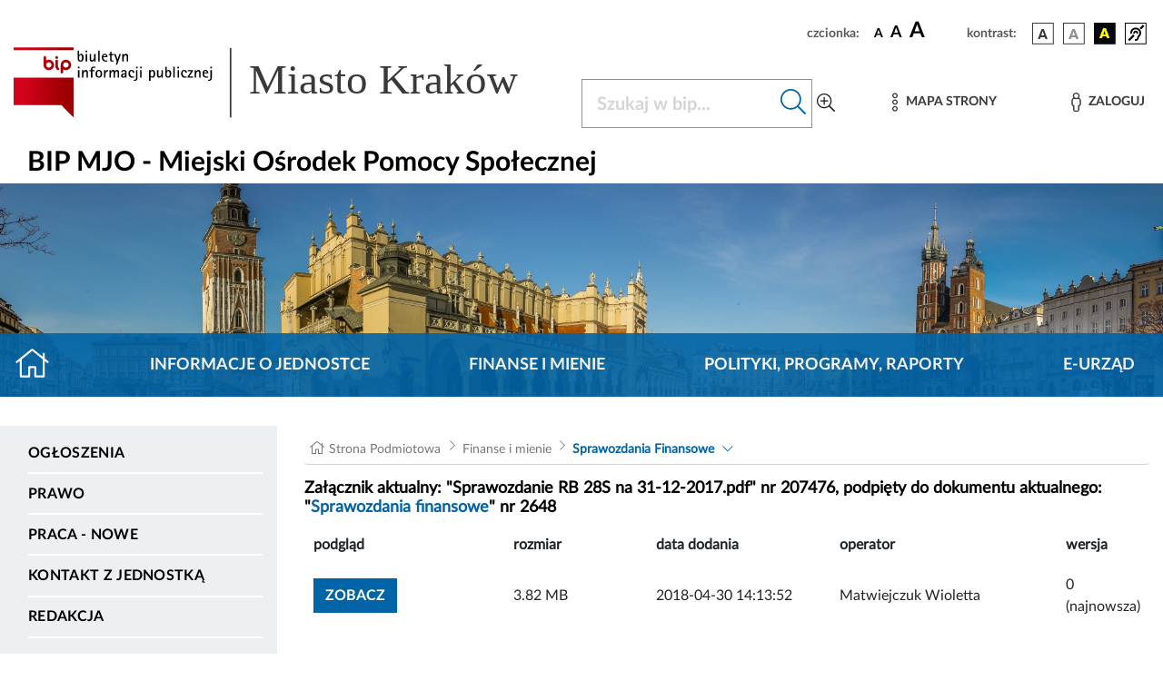

--- FILE ---
content_type: text/html; charset=UTF-8
request_url: https://bip.krakow.pl/zalaczniki/dokumenty/n/207476/karta
body_size: 11961
content:
<!DOCTYPE html>
<html class="" lang="pl">
<head>
    <meta charset="UTF-8">
    <title>               Biuletyn Informacji Publicznej Miasta Krakowa - BIP MK
                    </title>
    <link rel="home" title="Strona Główna" href="https://www.bip.krakow.pl"/>
    <meta name="Author" content="ACK Cyfronet AGH"/>
    <meta name="language" content="pl"/>
    <link rel="shortcut icon" href="/img/favicon.ico" type="image/x-icon">
    <meta name="viewport" content="width=device-width, initial-scale=1, shrink-to-fit=no">
                <meta name="Description" content="BIP Miasta Krakowa"/>
                <!-- (C)2000-2019 Gemius SA - gemiusTraffic / ver 11.1 / BIP_Krakow_scr -->

    
    <link rel="stylesheet" href="/build/app.abf60791.css">
                    <script src="/build/runtime.9a71ee5d.js" defer></script><script src="/build/227.76f90eeb.js" defer></script><script src="/build/fonts.d78e3b76.js" defer></script>
    <link rel="stylesheet" href="/build/fonts.82bf5511.css">
</head>
<body class="">
<div class="cookies" id="cookies" role="region" aria-label="Zgoda na cookies" hidden tabindex="-1">
    <div class="cookies__container">
        <div class="cookies__content">
            <div class="cookies__text">
                Używamy plików cookie, aby poprawić jakość przeglądania oraz analizować ruch na stronie. Szczegółowe informacje w
                <a class="cookies__text__link" href="/?dok_id=55753">polityce prywatności</a>. Klikając "Tak", akceptujesz te warunki.
            </div>
            <div class="cookies__button_div">
                <button type="button" class="cookies__button btn btn-primary" data-action="accept">
                    Tak
                </button>
                <button type="button" class="cookies__button btn btn-primary" data-action="decline">
                    Nie
                </button>
            </div>
        </div>
    </div>
</div>
<ul class="skip-links list-unstyled" id="skipLinks">
    <li><a class="inner" id="query-skip-link" href="#query">Przejdź do wyszukiwarki</a></li>
    <li><a class="inner" href="#mainmenu">Przejdź do menu górnego</a></li>
    <li><a class="inner" href="#leftmenu">Przejdź do menu lewego</a></li>
    <li><a class="inner" href="#startcontent">Przejdź do treści</a></li>
</ul>


<div class="container">
    <div class="row justify-content-end">
        <div class="col-sm-12 col ">

            <div class="setbox">
                <span class="boxName">czcionka:</span>
                <span class="fontsbutton">
                        <button id="font-size-button-small" type="button" aria-label="czcionka standardowa" title="czcionka standardowa">
                            <span class="fonts">A</span>
                        </button>
                        <button id="font-size-button-medium" type="button" aria-label="czcionka średnia" title="czcionka średnia">
                            <span class="fontm">A</span>
                        </button>
                        <button id="font-size-button-large" type="button" aria-label="czcionka duża" title="czcionka duża">
                            <span class="fontb">A</span>
                        </button>
                    </span>
                <span class="boxName">kontrast:</span>
                <span class="conbutton">
                        <button id="theme-button-basic" class="btn fonts" type="button" aria-label="wersja kolorystyczna podstawowa">
                            <img src="/img/wer1.png"/>
                        </button>


                     <button id="theme-button-bw" class="btn fonts" type="button" aria-label="wersja kolorystyczna biało-czarna">
                            <img src="/img/wer2.png"/>
                        </button>

                     <button id="theme-button-by" class="btn fonts" type="button" aria-label="wersja kolorystyczna czarno-żółta">
                            <img src="/img/wer3.png"/>
                        </button>
                                                            <a href="/?bip_id=30&amp;dok_id=49854" class="dis">
                        <span class="btn fonts"><img src="/img/acc.png" alt="Obsługa osób niesłyszących"/></span>
                    </a>
                </span>
            </div>
        </div>
    </div>
</div>
<div class="headRow">
    <div class="container">
        <div class="bipLogo">
                         <a href="/?bip_id=1" id="bipLogo" aria-label="Link do strony głównej BIP">
                <svg id="Component" xmlns="http://www.w3.org/2000/svg" xmlns:xlink="http://www.w3.org/1999/xlink" width="682.386" height="88.371" viewBox="0 0 682.386 88.371">
    <g transform="matrix(0.2268 0 0 0.2268 124.1503 44.0786)">
        <g style="" >

            <g transform="matrix(1 0 0 1 -381.6306 -0.0671)" id="path2345">
                <rect  class="rect" x="-165" y="-180" id="path234" width="331" height="200" style="fill:rgb(255,255,255);stroke: white; stroke-width: 4;"/>
                <linearGradient id="SVGID_2" gradientUnits="userSpaceOnUse" gradientTransform="matrix(0.9995 0 0 -0.9995 -337.5656 -883.008)" x1="722.6153" y1="-653.2848" x2="961.3973" y2="-653.2848">
                    <stop offset="0.5586591999999999%" style="stop-opacity: 1" class="st0"/>
                    <stop offset="100%" class="st1" style="stop-opacity: 1"/>
                </linearGradient>
                <path class="main" style=" stroke-dasharray: none; stroke-linecap: butt; stroke-dashoffset: 0; stroke-linejoin: miter; stroke-miterlimit: 4; is-custom-font: none; font-file-url: none; fill: url(#SVGID_2); fill-rule: evenodd; opacity: 1;" transform=" translate(-504.05, 230.1)" d="M 338.3 -104.7 h 263.6 l 67.9 68.9 V -257 H 338.3 L 338.3 -104.7 L 338.3 -104.7 z M 510.6 -376.8 c -3.9 0 -7.1 3.2 -7.1 7.1 v 42.1 c 0 0 0 0.1 0 0.1 c 0 15.9 13 28.8 28.9 28.8 c 15.9 0 28.9 -13 28.9 -28.9 c 0 -15.9 -13 -28.9 -28.9 -28.9 c -5.4 0 -10.5 1.5 -14.8 4.1 v -17.3 C 517.6 -373.7 514.5 -376.8 510.6 -376.8 L 510.6 -376.8 z M 532.4 -342.4 c 8.2 0 14.8 6.6 14.8 14.8 c 0 8.2 -6.6 14.8 -14.8 14.8 c -8.2 0 -14.8 -6.6 -14.8 -14.8 C 517.6 -335.8 524.3 -342.4 532.4 -342.4 L 532.4 -342.4 z M 575.8 -356.5 c -3.9 0 -7.1 3.2 -7.1 7.1 v 24.1 c 0 8.6 1.2 20.5 11.6 25.8 c 3.5 1.7 7.7 0.3 9.5 -3.1 c 1.7 -3.5 0.3 -7.7 -3.1 -9.5 c -0.9 -0.5 -3.8 -1.9 -3.8 -13.2 v -24.1 C 582.9 -353.3 579.7 -356.5 575.8 -356.5 L 575.8 -356.5 z M 575.8 -376.8 c -4.3 0 -7.8 3.5 -7.8 7.8 c 0 4.3 3.5 7.8 7.8 7.8 c 4.3 0 7.8 -3.5 7.8 -7.8 C 583.6 -373.3 580.1 -376.8 575.8 -376.8 z M 612.2 -287.3 v -15.6 c 4.3 2.6 9.4 4.1 14.8 4.1 c 15.9 0 28.9 -13 28.9 -28.9 c 0 -15.9 -13 -28.9 -28.9 -28.9 s -28.9 13 -28.9 28.9 v 40.4 c 0 3.9 3.2 7.1 7.1 7.1 C 609.1 -280.3 612.2 -283.4 612.2 -287.3 L 612.2 -287.3 z M 627 -342.5 c 8.2 0 14.8 6.6 14.8 14.8 s -6.6 14.8 -14.8 14.8 c -8.2 0 -14.8 -6.6 -14.8 -14.8 C 612.2 -335.8 618.9 -342.5 627 -342.5 L 627 -342.5 z M 338.3 -424.4 v 14.4 h 331.5 v -14.4 H 338.3 z" stroke-linecap="round"/>
            </g>
            <g transform="matrix(1 0 0 1 -177.4806 -146.2671)" id="path2349">
                <path class="st2" style="stroke: none; stroke-width: 1; stroke-dasharray: none; stroke-linecap: butt; stroke-dashoffset: 0; stroke-linejoin: miter; stroke-miterlimit: 4; is-custom-font: none; font-file-url: none;   fill-rule: evenodd; opacity: 1;" transform=" translate(-708.2, 376.3)" d="M 707.8 -345.9 c -11.9 0 -16 -7.3 -16 -18 v -42.8 h 7.8 v 24.2 h 0.2 c 1.9 -4.3 6.2 -6.6 10.8 -6.6 c 12.1 0 14 12.6 14 22 C 724.5 -355.6 720.6 -345.9 707.8 -345.9 L 707.8 -345.9 z M 708.3 -383.1 c -6.6 0 -8.8 10.3 -8.8 15.4 c 0 5.6 -0.2 15.6 7.8 15.6 c 7.6 0 8.5 -9.7 8.5 -15.4 C 715.8 -372.2 715.2 -383.1 708.3 -383.1 L 708.3 -383.1 z" stroke-linecap="round"/>
            </g>
            <g transform="matrix(1 0 0 1 -145.6806 -146.7671)" id="path2351">
                <path class="st2" style="stroke: none; stroke-width: 1; stroke-dasharray: none; stroke-linecap: butt; stroke-dashoffset: 0; stroke-linejoin: miter; stroke-miterlimit: 4; is-custom-font: none; font-file-url: none; fill-rule: evenodd; opacity: 1;" transform=" translate(-740, 376.8)" d="M 735.3 -397.9 v -8.8 h 9.4 v 8.8 H 735.3 z M 736.1 -346.9 v -41.3 h 7.8 v 41.3 H 736.1 z" stroke-linecap="round"/>
            </g>
            <g transform="matrix(1 0 0 1 -111.4806 -136.9671)" id="path2353">
                <path class="st2" style="stroke: none; stroke-width: 1; stroke-dasharray: none; stroke-linecap: butt; stroke-dashoffset: 0; stroke-linejoin: miter; stroke-miterlimit: 4; is-custom-font: none; font-file-url: none; fill-rule: evenodd; opacity: 1;" transform=" translate(-774.2, 367)" d="M 782.5 -346.9 v -8.8 h -0.2 c -2.1 5.8 -6.6 9.8 -13.1 9.8 c -8.3 0 -11.1 -6.4 -11.1 -13.6 v -28.6 h 7.8 v 22.6 c 0 1.7 0 3.4 0.1 5.1 c 0.3 3.9 1.1 6.8 5.6 6.8 c 7.6 0 10.9 -10.8 10.9 -16.9 v -17.5 h 7.8 v 41.3 L 782.5 -346.9 L 782.5 -346.9 z" stroke-linecap="round"/>
            </g>
            <g transform="matrix(1 0 0 1 -76.4806 -146.7671)" id="polygon2355">
                <polygon class="st2" style="stroke: none; stroke-width: 1; stroke-dasharray: none; stroke-linecap: butt; stroke-dashoffset: 0; stroke-linejoin: miter; stroke-miterlimit: 4; is-custom-font: none; font-file-url: none; fill-rule: evenodd; opacity: 1;" points="-3.9,29.9 -3.9,-29.9 3.9,-29.9 3.9,29.9 "/>
            </g>
            <g transform="matrix(1 0 0 1 -45.0306 -137.4671)" id="path2357">
                <path class="st2" style="stroke: none; stroke-width: 1; stroke-dasharray: none; stroke-linecap: butt; stroke-dashoffset: 0; stroke-linejoin: miter; stroke-miterlimit: 4; is-custom-font: none; font-file-url: none; fill-rule: evenodd; opacity: 1;" transform=" translate(-840.65, 367.5)" d="M 832.6 -370.6 c 0 9.3 4.8 18.6 15.2 18.6 c 2.8 0 5.3 -0.5 7.8 -1.5 v 6.2 c -3.5 0.8 -6.8 1.4 -10.3 1.4 c -14.7 0 -20.5 -10.1 -20.5 -23.6 c 0 -11.3 4.9 -19.6 16.8 -19.6 c 10.1 0 14.9 7.1 14.9 16.6 v 2 L 832.6 -370.6 L 832.6 -370.6 z M 848.7 -375.8 c 0 -4.4 -3.2 -7.3 -7.5 -7.3 c -3.4 0 -6.2 1.6 -7.6 4.8 c -0.3 0.8 -0.6 1.7 -0.6 2.5 H 848.7 L 848.7 -375.8 z" stroke-linecap="round"/>
            </g>
            <g transform="matrix(1 0 0 1 -9.2306 -144.3171)" id="path2359">
                <path class="st2" style="stroke: none; stroke-width: 1; stroke-dasharray: none; stroke-linecap: butt; stroke-dashoffset: 0; stroke-linejoin: miter; stroke-miterlimit: 4; is-custom-font: none; font-file-url: none; fill-rule: evenodd; opacity: 1;" transform=" translate(-876.45, 374.35)" d="M 878.3 -382.1 v 22 c 0 4.6 1.1 8.1 6.6 8.1 c 1.4 0 2.9 -0.2 4.2 -0.6 v 6.1 c -2 0.4 -4.1 0.6 -6.2 0.6 c -7.3 0 -12.4 -2.2 -12.4 -10.1 v -26.1 h -7.4 v -6.1 h 7.4 v -9.7 l 7.8 -4.9 v 14.6 h 11.5 v 6.1 L 878.3 -382.1 L 878.3 -382.1 z" stroke-linecap="round"/>
            </g>
            <g transform="matrix(1 0 0 1 25.6694 -128.6171)" id="polygon2361">
                <polygon class="st2" style="stroke: none; stroke-width: 1; stroke-dasharray: none; stroke-linecap: butt; stroke-dashoffset: 0; stroke-linejoin: miter; stroke-miterlimit: 4; is-custom-font: none; font-file-url: none; fill-rule: evenodd; opacity: 1;" points="-1.45,29.55 -9.15,29.55 -3.35,12.05 -19.05,-29.55 -10.35,-29.55 0.55,0.35 0.65,0.35 10.45,-29.55 19.05,-29.55 "/>
            </g>
            <g transform="matrix(1 0 0 1 68.3194 -138.0671)" id="path2363">
                <path class="st2" style="stroke: none; stroke-width: 1; stroke-dasharray: none; stroke-linecap: butt; stroke-dashoffset: 0; stroke-linejoin: miter; stroke-miterlimit: 4; is-custom-font: none; font-file-url: none; fill-rule: evenodd; opacity: 1;" transform=" translate(-954, 368.1)" d="M 962.3 -346.9 v -22.6 c 0 -1.6 0 -3.4 -0.1 -5.1 c -0.3 -3.8 -1.1 -6.8 -5.6 -6.8 c -7.6 0 -10.9 10.8 -10.9 16.9 v 17.5 h -7.8 v -41.3 h 7.8 v 8.8 h 0.2 c 2.3 -5.9 6.6 -9.8 13.1 -9.8 c 8.2 0 11.1 6.4 11.1 13.6 v 28.6 L 962.3 -346.9 L 962.3 -346.9 z" stroke-linecap="round"/>
            </g>
            <g transform="matrix(1 0 0 1 -188.2806 -57.4671)" id="path2365">
                <path class="st2"  style="stroke: none; stroke-width: 1; stroke-dasharray: none; stroke-linecap: butt; stroke-dashoffset: 0; stroke-linejoin: miter; stroke-miterlimit: 4; is-custom-font: none; font-file-url: none; fill-rule: evenodd; opacity: 1;" transform=" translate(-697.4, 287.5)" d="M 692.7 -308.6 v -8.8 h 9.4 v 8.8 H 692.7 z M 693.5 -257.6 v -41.3 h 7.8 v 41.3 H 693.5 z" stroke-linecap="round"/>
            </g>
            <g transform="matrix(1 0 0 1 -153.6806 -48.7671)" id="path2367">
                <path class="st2" style="stroke: none; stroke-width: 1; stroke-dasharray: none; stroke-linecap: butt; stroke-dashoffset: 0; stroke-linejoin: miter; stroke-miterlimit: 4; is-custom-font: none; font-file-url: none; fill-rule: evenodd; opacity: 1;" transform=" translate(-732, 278.8)" d="M 740.3 -257.6 v -22.6 c 0 -1.6 0 -3.4 -0.1 -5.1 c -0.3 -3.8 -1.1 -6.8 -5.6 -6.8 c -7.6 0 -10.9 10.8 -10.9 16.9 v 17.5 h -7.8 v -41.3 h 7.8 v 8.8 h 0.2 c 2.3 -5.9 6.6 -9.8 13.1 -9.8 c 8.2 0 11.1 6.4 11.1 13.6 v 28.6 L 740.3 -257.6 L 740.3 -257.6 z" stroke-linecap="round"/>
            </g>
            <g transform="matrix(1 0 0 1 -112.3806 -57.9671)" id="path2369">
                <path class="st2" style="stroke: none; stroke-width: 1; stroke-dasharray: none; stroke-linecap: butt; stroke-dashoffset: 0; stroke-linejoin: miter; stroke-miterlimit: 4; is-custom-font: none; font-file-url: none; fill-rule: evenodd; opacity: 1;" transform=" translate(-773.3, 288)" d="M 789.1 -311.1 c -2.7 -0.8 -5.4 -1.2 -8.2 -1.2 c -5.6 0 -8.1 4.1 -8.1 9.2 v 4.2 h 12.3 v 6.1 h -12.3 v 35.2 H 765 v -35.2 h -7.5 v -6.1 h 7.5 v -4.8 c 0 -10.3 5.9 -14.7 15.8 -14.7 c 2.8 0 5.6 0.2 8.3 0.8 V -311.1 L 789.1 -311.1 z" stroke-linecap="round"/>
            </g>
            <g transform="matrix(1 0 0 1 -77.1306 -48.2671)" id="path2371">
                <path class="st2" style="stroke: none; stroke-width: 1; stroke-dasharray: none; stroke-linecap: butt; stroke-dashoffset: 0; stroke-linejoin: miter; stroke-miterlimit: 4; is-custom-font: none; font-file-url: none; fill-rule: evenodd; opacity: 1;" transform=" translate(-808.55, 278.3)" d="M 808.6 -256.7 c -13.3 0 -18.3 -9.5 -18.3 -21.6 c 0 -12.1 5 -21.6 18.3 -21.6 c 13.2 0 18.2 9.5 18.2 21.6 C 826.8 -266.2 821.8 -256.7 808.6 -256.7 z M 808.6 -293.8 c -8.6 0 -9.6 8.8 -9.6 15.5 c 0 6.6 1 15.5 9.6 15.5 c 8.5 0 9.5 -9 9.5 -15.5 S 817.2 -293.8 808.6 -293.8 z" stroke-linecap="round"/>
            </g>
            <g transform="matrix(1 0 0 1 -37.8306 -48.8171)" id="path2373">
                <path class="st2" style="stroke: none; stroke-width: 1; stroke-dasharray: none; stroke-linecap: butt; stroke-dashoffset: 0; stroke-linejoin: miter; stroke-miterlimit: 4; is-custom-font: none; font-file-url: none; fill-rule: evenodd; opacity: 1;" transform=" translate(-847.85, 278.85)" d="M 858.2 -291.4 c -10 0 -12.9 7.2 -12.9 16.2 v 17.5 h -7.8 v -41.3 h 7.8 v 8.3 h 0.2 c 2 -5.8 6.6 -9.3 12.7 -9.3 L 858.2 -291.4 L 858.2 -291.4 z" stroke-linecap="round"/>
            </g>
            <g transform="matrix(1 0 0 1 8.1694 -48.7671)" id="path2375">
                <path class="st2" style="stroke: none; stroke-width: 1; stroke-dasharray: none; stroke-linecap: butt; stroke-dashoffset: 0; stroke-linejoin: miter; stroke-miterlimit: 4; is-custom-font: none; font-file-url: none; fill-rule: evenodd; opacity: 1;" transform=" translate(-893.85, 278.8)" d="M 912.6 -257.6 v -22.6 c 0 -1.5 0 -3.1 -0.1 -4.8 c -0.3 -4 -0.9 -7.1 -5.6 -7.1 c -6.1 0 -9.1 10 -9.1 14.7 v 19.8 h -7.8 v -22.6 c 0 -1.5 0 -3.1 -0.1 -4.8 c -0.3 -3.8 -0.7 -7.1 -5.4 -7.1 c -6.9 0 -9.4 11.8 -9.4 16.9 v 17.5 h -7.8 v -41.3 h 7.8 v 8.2 h 0.2 c 1.8 -5.2 5.6 -9.2 11.5 -9.2 c 5.6 0 9.7 3.1 10.5 8.8 h 0.2 c 2.1 -5.1 6.1 -8.8 11.7 -8.8 c 8.3 0 11.2 6.4 11.2 13.6 v 28.6 H 912.6 L 912.6 -257.6 z" stroke-linecap="round"/>
            </g>
            <g transform="matrix(1 0 0 1 60.7194 -48.1671)" id="path2377">
                <path class="st2"  style="stroke: none; stroke-width: 1; stroke-dasharray: none; stroke-linecap: butt; stroke-dashoffset: 0; stroke-linejoin: miter; stroke-miterlimit: 4; is-custom-font: none; font-file-url: none; fill-rule: evenodd; opacity: 1;" transform=" translate(-946.4, 278.2)" d="M 953.8 -257.6 v -5.1 h -0.2 c -1.8 3.9 -6.4 6.1 -10.7 6.1 c -6.9 0 -11.7 -4 -11.7 -11.1 c 0 -11.6 13.6 -13.5 22.6 -13.5 v -7.2 c 0 -0.4 -0.3 -1 -0.3 -1.4 c -1 -2.8 -3.2 -3.9 -6 -3.9 c -4.1 0 -6.6 2.3 -6.6 6.3 h -8.2 c 0 -9.2 7.2 -12.4 15.4 -12.4 c 9 0 13.5 4.4 13.5 13.3 v 29 H 953.8 L 953.8 -257.6 z M 953.8 -276.1 h -1.6 c -4.9 0 -12.3 2.2 -12.3 8.1 c 0 2.5 1.7 5.3 4.5 5.3 c 5.4 0 9.4 -6.2 9.4 -11 V -276.1 L 953.8 -276.1 z" stroke-linecap="round"/>
            </g>
            <g transform="matrix(1 0 0 1 102.3694 -48.1671)" id="path2379">
                <path class="st2" style="stroke: none; stroke-width: 1; stroke-dasharray: none; stroke-linecap: butt; stroke-dashoffset: 0; stroke-linejoin: miter; stroke-miterlimit: 4; is-custom-font: none; font-file-url: none; fill-rule: evenodd; opacity: 1;" transform=" translate(-988.05, 278.2)" d="M 995.3 -285.5 c 0 -4.3 -1.2 -8.3 -6.3 -8.3 c -6.6 0 -8.4 7.4 -8.4 12.6 c 0 10.4 5.1 18.5 16.4 18.5 c 2.3 0 4.4 -0.2 6.6 -0.9 v 5.4 c -3.7 1.1 -7.5 1.6 -11.5 1.6 c -13.9 0 -20.2 -10.3 -20.2 -23.1 c 0 -11.4 5.2 -20.1 17.6 -20.1 c 9.4 0 14.7 5 14.7 14.4 H 995.3 L 995.3 -285.5 z" stroke-linecap="round"/>
            </g>
            <g transform="matrix(1 0 0 1 126.4194 -48.2171)" id="path2381">
                <path class="st2" style="stroke: none; stroke-width: 1; stroke-dasharray: none; stroke-linecap: butt; stroke-dashoffset: 0; stroke-linejoin: miter; stroke-miterlimit: 4; is-custom-font: none; font-file-url: none; fill-rule: evenodd; opacity: 1;" transform=" translate(-1012.1, 278.25)" d="M 1022 -254.1 c 0 11.1 -8.4 15 -18.3 15 c -0.8 0 -1.5 -0.1 -2.3 -0.2 v -6.2 c 1 0.2 2.1 0.3 3.1 0.3 c 8.7 0 9.6 -4.9 9.6 -12.2 v -41.5 h 7.8 V -254.1 L 1022 -254.1 z M 1013.4 -308.6 v -8.8 h 9.4 v 8.8 H 1013.4 z" stroke-linecap="round"/>
            </g>
            <g transform="matrix(1 0 0 1 155.2194 -57.4671)" id="path2383">
                <path class="st2" style="stroke: none; stroke-width: 1; stroke-dasharray: none; stroke-linecap: butt; stroke-dashoffset: 0; stroke-linejoin: miter; stroke-miterlimit: 4; is-custom-font: none; font-file-url: none; fill-rule: evenodd; opacity: 1;" transform=" translate(-1040.9, 287.5)" d="M 1036.2 -308.6 v -8.8 h 9.4 v 8.8 H 1036.2 z M 1036.9 -257.6 v -41.3 h 7.8 v 41.3 H 1036.9 z" stroke-linecap="round"/>
            </g>
            <g transform="matrix(1 0 0 1 216.9707 -39.4671)" id="path2385">
                <path class="st2" style="stroke: none; stroke-width: 1; stroke-dasharray: none; stroke-linecap: butt; stroke-dashoffset: 0; stroke-linejoin: miter; stroke-miterlimit: 4; is-custom-font: none; font-file-url: none; fill-rule: evenodd; opacity: 1;" transform=" translate(-1102.6513, 269.5)" d="M 1104.9 -256.7 c -4.7 0 -9.1 -2.1 -11 -6.6 h -0.2 v 24.2 h -7.8 v -59.8 h 7.8 v 6.2 h 0.2 c 1.8 -4.4 6.8 -7.2 11.4 -7.2 c 11.4 0 14.1 11.6 14.1 20.9 C 1119.5 -269.6 1116.7 -256.7 1104.9 -256.7 L 1104.9 -256.7 z M 1102.6 -293.8 c -7 0 -8.9 10.3 -8.9 15.6 c 0 5.8 1.3 15.4 9 15.4 c 7.4 0 8.1 -10.1 8.1 -15.5 C 1110.8 -283.8 1110.2 -293.8 1102.6 -293.8 L 1102.6 -293.8 z" stroke-linecap="round"/>
            </g>
            <g transform="matrix(1 0 0 1 260.0694 -47.6671)" id="path2387">
                <path class="st2" style="stroke: none; stroke-width: 1; stroke-dasharray: none; stroke-linecap: butt; stroke-dashoffset: 0; stroke-linejoin: miter; stroke-miterlimit: 4; is-custom-font: none; font-file-url: none; fill-rule: evenodd; opacity: 1;" transform=" translate(-1145.75, 277.7)" d="M 1154.1 -257.6 v -8.8 h -0.2 c -2.1 5.8 -6.6 9.8 -13.1 9.8 c -8.3 0 -11.1 -6.4 -11.1 -13.6 v -28.6 h 7.8 v 22.6 c 0 1.7 0 3.4 0.1 5.1 c 0.3 3.9 1.1 6.8 5.5 6.8 c 7.6 0 10.9 -10.8 10.9 -16.9 v -17.5 h 7.8 v 41.3 L 1154.1 -257.6 L 1154.1 -257.6 z" stroke-linecap="round"/>
            </g>
            <g transform="matrix(1 0 0 1 305.9194 -57.0671)" id="path2389">
                <path class="st2" style="stroke: none; stroke-width: 1; stroke-dasharray: none; stroke-linecap: butt; stroke-dashoffset: 0; stroke-linejoin: miter; stroke-miterlimit: 4; is-custom-font: none; font-file-url: none; fill-rule: evenodd; opacity: 1;" transform=" translate(-1191.6, 287.1)" d="M 1191.2 -256.7 c -11.9 0 -16 -7.3 -16 -18 v -42.8 h 7.8 v 24.2 h 0.2 c 1.9 -4.3 6.2 -6.6 10.8 -6.6 c 12.1 0 14 12.6 14 22 C 1208 -266.4 1204.1 -256.7 1191.2 -256.7 L 1191.2 -256.7 z M 1191.8 -293.8 c -6.6 0 -8.8 10.3 -8.8 15.4 c 0 5.6 -0.2 15.6 7.8 15.6 c 7.6 0 8.5 -9.7 8.5 -15.4 C 1199.3 -283 1198.6 -293.8 1191.8 -293.8 L 1191.8 -293.8 z" stroke-linecap="round"/>
            </g>
            <g transform="matrix(1 0 0 1 337.7194 -57.5171)" id="polygon2391">
                <polygon class="st2" style="stroke: none; stroke-width: 1; stroke-dasharray: none; stroke-linecap: butt; stroke-dashoffset: 0; stroke-linejoin: miter; stroke-miterlimit: 4; is-custom-font: none; font-file-url: none;  fill-rule: evenodd; opacity: 1;" points="-3.9,29.95 -3.9,-29.95 3.9,-29.95 3.9,29.95 "/>
            </g>
            <g transform="matrix(1 0 0 1 361.1194 -57.4671)" id="path2393">
                <path class="st2" style="stroke: none; stroke-width: 1; stroke-dasharray: none; stroke-linecap: butt; stroke-dashoffset: 0; stroke-linejoin: miter; stroke-miterlimit: 4; is-custom-font: none; font-file-url: none; fill-rule: evenodd; opacity: 1;" transform=" translate(-1246.8, 287.5)" d="M 1242.1 -308.6 v -8.8 h 9.4 v 8.8 H 1242.1 z M 1242.8 -257.6 v -41.3 h 7.8 v 41.3 H 1242.8 z" stroke-linecap="round"/>
            </g>
            <g transform="matrix(1 0 0 1 392.8694 -48.1671)" id="path2395">
                <path class="st2" style="stroke: none; stroke-width: 1; stroke-dasharray: none; stroke-linecap: butt; stroke-dashoffset: 0; stroke-linejoin: miter; stroke-miterlimit: 4; is-custom-font: none; font-file-url: none; fill-rule: evenodd; opacity: 1;" transform=" translate(-1278.55, 278.2)" d="M 1285.7 -285.5 c 0 -4.3 -1.2 -8.3 -6.3 -8.3 c -6.6 0 -8.4 7.4 -8.4 12.6 c 0 10.4 5.1 18.5 16.4 18.5 c 2.3 0 4.4 -0.2 6.6 -0.9 v 5.4 c -3.7 1.1 -7.5 1.6 -11.4 1.6 c -13.9 0 -20.2 -10.3 -20.2 -23.1 c 0 -11.4 5.2 -20.1 17.6 -20.1 c 9.4 0 14.7 5 14.7 14.4 H 1285.7 L 1285.7 -285.5 z" stroke-linecap="round"/>
            </g>
            <g transform="matrix(1 0 0 1 427.8194 -48.2171)" id="polygon2397">
                <polygon class="st2" style="stroke: none; stroke-width: 1; stroke-dasharray: none; stroke-linecap: butt; stroke-dashoffset: 0; stroke-linejoin: miter; stroke-miterlimit: 4; is-custom-font: none; font-file-url: none; fill-rule: evenodd; opacity: 1;" points="-15.1,20.65 -15.1,14.55 4.9,-14.55 -13.8,-14.55 -13.8,-20.65 14.3,-20.65 14.3,-14.75 -5.7,14.55 15.1,14.55 15.1,20.65 "/>
            </g>
            <g transform="matrix(1 0 0 1 468.1194 -48.7671)" id="path2399">
                <path class="st2" style="stroke: none; stroke-width: 1; stroke-dasharray: none; stroke-linecap: butt; stroke-dashoffset: 0; stroke-linejoin: miter; stroke-miterlimit: 4; is-custom-font: none; font-file-url: none; fill-rule: evenodd; opacity: 1;" transform=" translate(-1353.8, 278.8)" d="M 1362.1 -257.6 v -22.6 c 0 -1.6 0 -3.4 -0.1 -5.1 c -0.3 -3.8 -1.1 -6.8 -5.6 -6.8 c -7.6 0 -10.9 10.8 -10.9 16.9 v 17.5 h -7.8 v -41.3 h 7.8 v 8.8 h 0.2 c 2.3 -5.9 6.6 -9.8 13.1 -9.8 c 8.2 0 11.1 6.4 11.1 13.6 v 28.6 L 1362.1 -257.6 L 1362.1 -257.6 z" stroke-linecap="round"/>
            </g>
            <g transform="matrix(1 0 0 1 510.8694 -48.1671)" id="path2401">
                <path class="st2" style="stroke: none; stroke-width: 1; stroke-dasharray: none; stroke-linecap: butt; stroke-dashoffset: 0; stroke-linejoin: miter; stroke-miterlimit: 4; is-custom-font: none; font-file-url: none; fill-rule: evenodd; opacity: 1;" transform=" translate(-1396.55, 278.2)" d="M 1388.5 -281.3 c 0 9.3 4.8 18.6 15.2 18.6 c 2.8 0 5.3 -0.5 7.8 -1.5 v 6.2 c -3.5 0.8 -6.8 1.4 -10.3 1.4 c -14.7 0 -20.5 -10.1 -20.5 -23.6 c 0 -11.3 4.9 -19.6 16.8 -19.6 c 10.1 0 14.9 7.1 14.9 16.6 v 2 H 1388.5 L 1388.5 -281.3 z M 1404.6 -286.5 c 0 -4.4 -3.2 -7.3 -7.5 -7.3 c -3.4 0 -6.2 1.6 -7.6 4.8 c -0.3 0.8 -0.6 1.7 -0.6 2.5 H 1404.6 L 1404.6 -286.5 z" stroke-linecap="round"/>
            </g>
            <g transform="matrix(1 0 0 1 536.7194 -48.2171)" id="path2403">
                <path class="st2" style="stroke: none; stroke-width: 1; stroke-dasharray: none; stroke-linecap: butt; stroke-dashoffset: 0; stroke-linejoin: miter; stroke-miterlimit: 4; is-custom-font: none; font-file-url: none; fill-rule: evenodd; opacity: 1;" transform=" translate(-1422.4, 278.25)" d="M 1432.3 -254.1 c 0 11.1 -8.4 15 -18.3 15 c -0.8 0 -1.5 -0.1 -2.3 -0.2 v -6.2 c 1 0.2 2.1 0.3 3.1 0.3 c 8.7 0 9.6 -4.9 9.6 -12.2 v -41.5 h 7.8 V -254.1 L 1432.3 -254.1 z M 1423.7 -308.6 v -8.8 h 9.4 v 8.8 H 1423.7 z" stroke-linecap="round"/>
            </g>
        </g>
    </g>

    <line id="Line_95"  y2="87.277" transform="translate(271.571 0.736)" fill="none" stroke="#393939" stroke-width="2"/>
    <text id="Miasto_Kraków"  transform="translate(294.386 57.513)" fill="#393939" font-size="53" font-family="Verdana"><tspan x="0" y="0">Miasto Kraków</tspan></text>
</svg>

            </a>
                    </div>
        <div class="menuham">
            <button class="menu-toggler" type="button" data-toggle="collapse" data-target="#bipheadmenu" aria-controls="bipheadmenu" aria-expanded="false" aria-label="Włączanie/Wyłaczanie menu głównego">
                <i class="fal fa-bars"></i>
            </button>
        </div>


        <div class="searchBox">
            <form name="searchForm" action="/wyszukiwarka" method="get">
                <input type="hidden" name="type" value="simple">
                <div class="input-group mb-3">
                    <label for="query" class="sr-only">Szukaj w bip</label>
                    <input aria-label="Szukaj w BIP" class="form-control form-control-lg query-inp" type="text"
                           name="query" placeholder="Szukaj w bip..." id="query"/>
                    <div class="input-group-append">
                        <button class="subbut" type="submit" name="submit" value="Szukaj" id="button-addon2" aria-label="Szukaj w bip">
                            <span class="d-none">Szukaj</span>
                            <i class="fal fa-search"></i>
                        </button>
                    </div>
                </div>
                <input type="hidden" name="order" value="s">
                <input type="hidden" name="page" value="1">
            </form>
            <div class="advsearch"><a href="/wyszukiwarka?type=advanced" aria-label="Wyszukiwanie zaawansowane"><i
                            class="fal fa-search-plus forlarge"></i><i
                            class="fal fa-search forsmall"></i>
                <span class="d-none">Wyszukiwanie zaawansowane</span>
                </a>
            </div>
        </div>
            <div class="mapBox">
                <a href="/?bip_id=30&amp;dok_id=12524" class="mapa_strony ikons" title="Mapa strony" aria-label="Mapa strony"><i class="fal fa-ellipsis-v-alt"></i>
                    <span class="icons-text">Mapa strony</span>
                </a>
                            </div>
            <div class="logBox">
                <a href="/?dok_id=20493&amp;module=logowanie&amp;act=log" class="logowanie ikons" aria-label="Zaloguj"><i class="fal fa-male"></i>
                    <span class="icons-text">zaloguj</span>
                </a>
                            </div>
                    <div class="container">
                            <div class="bip_mjo_name">
                    BIP MJO - Miejski Ośrodek Pomocy Społecznej
                </div>
                                </div>
        </div>
    <div class="grafBox">
        <div class="tpImg " style="background-image: url('/grafiki/109')">
            <div class="bipmenuContainer">
                <a class="dnone" id="mainmenu"></a>
                    <nav class="navbar navbar-expand-md bipheadmenu">
    <div class="collapse navbar-collapse" id="bipheadmenu">
        <ul class="navbar-nav mr-auto mt-2 mt-lg-0">
                            <li class="nav-item">
                    <a class="nav-link text-uppercase  homeel" href="/?bip_id=30&amp;mmi=16748" aria-label="Strona główna" >
                                                    <span class="homeicon"><i class="fal fa-home"></i>
                            <span class="d-none">Strona główna</span>
                            </span>
                                            </a>
                </li>
                            <li class="nav-item">
                    <a class="nav-link text-uppercase  " href="/?bip_id=30&amp;dok=struktura" >
                                                    Informacje o jednostce
                                            </a>
                </li>
                            <li class="nav-item">
                    <a class="nav-link text-uppercase  " href="/?bip_id=30&amp;mmi=671" >
                                                    Finanse i mienie
                                            </a>
                </li>
                            <li class="nav-item">
                    <a class="nav-link text-uppercase  " href="/?bip_id=30&amp;mmi=673" >
                                                    Polityki, programy, raporty
                                            </a>
                </li>
                            <li class="nav-item">
                    <a class="nav-link text-uppercase  " href="/?bip_id=30&amp;mmi=16758" >
                                                    E-URZĄD
                                            </a>
                </li>
                    </ul>
    </div>
</nav>

            </div>
        </div>


    </div>


</div>
<div class="lbg">
    <div class="container nav-container">
        <div class="row">

            <div class="lmenublock col-lg-3 col-1">    <div class="lmenu">
    <button class="menuleft-toggler collapsed" type="button" data-toggle="collapse" data-target="#leftmenu" aria-controls="leftmenu" aria-expanded="false" aria-label="Włączanie/Wyłaczanie lewego menu">
        <i class="fal fa-chevron-double-right "></i>
        <i class="fal fa-chevron-double-left"></i>
    </button>
    <nav  class="navbar navbar-expand-lg">

        <div class="collapse navbar-collapse" id="leftmenu">

        <ul class="nav flex-column left-nav">
            
                                        <li class="nav-item left-nav-item">
                    <a class="nav-link lvl" href="/?dok_id=77154">Ogłoszenia</a>
        
            </li>
    <li class="nav-item left-nav-item">
                    <a class="nav-link lvl" href="/?bip_id=30&amp;mmi=669">Prawo</a>
        
            </li>
    <li class="nav-item left-nav-item">
                    <a class="nav-link lvl" href="/?bip_id=30&amp;dok_id=104362">PRACA - NOWE</a>
        
            </li>
    <li class="nav-item left-nav-item">
                    <a class="nav-link lvl" href="/?bip_id=30&amp;mmi=23045">Kontakt z jednostką</a>
        
            </li>
    <li class="nav-item left-nav-item">
                    <a class="nav-link lvl" href="/?bip_id=30&amp;mmi=682">Redakcja</a>
        
            </li>
                            
                            
                            
                            
                                    </ul>
    </div>
    </nav>

</div>


</div>
            <div class="col-lg-9 col-11" id="newsblock">
                <a class="dnone" id="startcontent"></a>
                            <div class="breadcrumbs">
    <nav aria-label="breadcrumb">
        <ol class="breadcrumb">



            <li class="breadcrumb-item"><i class="fal fa-home"></i> <a href="/?bip_id=30">
                                     Strona Podmiotowa
                            </a></li>
    

                                        <li class="breadcrumb-item"><a href="/?bip_id=30&amp;mmi=671" class="">Finanse i mienie</a></li>
             
            

                        <li class="breadcrumb-item active" aria-current="page"><a href="/?bip_id=30&amp;mmi=680" class="">Sprawozdania Finansowe</a>  </li>
            

        </ol>
    </nav>
</div>
            <h3>Załącznik aktualny: "Sprawozdanie RB 28S na 31-12-2017.pdf" nr 207476,
                    podpięty do dokumentu aktualnego:
                                                "<a href="/?dok_id=2648">Sprawozdania finansowe</a>"
                                nr
                2648
                        </h3>
    

    
                                    
    
    <table class="karta_zalacznika">
            <tr class="text_lewy">
                <th class="podglad" style="width: 24%; min-width: 100px;">podgląd</th>
                <th class="rozmiar"  style="width: 17%; min-width: 100px;">rozmiar</th>
                <th class="datadod" style="width: 22%; min-width: 110px;">data dodania</th>
                <th class="operator" style="width: 27%; min-width: 150px;">operator</th>
                <th class="wersja" style="width: 10%; min-width: 100px;">wersja</th>
            </tr>

            
                <tr  class="table_form">
                                                                    <td><a class="btn btn-primary" href="/plik.php?zid=207476&amp;wer=0&amp;new=t&amp;mode=shw">zobacz</a></td>
                                        <td>3.82 MB </td>
                    <td>2018-04-30 14:13:52</td>
                    <td>Matwiejczuk Wioletta</td>
                    <td>0 (najnowsza)</td>
                </tr>

            
    </table>


    
    <div class="metkaBox column col-12">
    <div class="metkaTitle"><i class="fal fa-list-alt"></i> <span>Metka:</span></div>
    <div class="row">
        <div class="columns col-lg-3 col-md-4 col-sm-6">Podmiot publikujący:</div>
        <div class="columns col-lg-9 col-md-8 col-sm-6 text-uppercase"><a href="/?bip_id=30&amp;dok=struktura">MIEJSKI OŚRODEK POMOCY SPOŁECZNEJ</a></div>
    </div>
    <div class="row">
        <div class="columns col-lg-3 col-md-4 col-sm-6 ">Osoba odpowiedzialna:</div>
        <div class="columns col-lg-9 col-md-8 col-sm-6 text-uppercase">WITOLD KRAMARZ</div>
    </div>
    <div class="row">
        <div class="columns col-lg-3 col-md-4 col-sm-6">Osoba publikująca:</div>
        <div class="columns col-lg-9 col-md-8 col-sm-6 text-uppercase">MIROSŁAW FILAR</div>
    </div>
    <div class="row">
        <div class="columns col-lg-3 col-md-4 col-sm-6">Data wytworzenia:</div>
        <div class="columns col-lg-9 col-md-8 col-sm-6">2006-09-01             </div>
    </div>
    <div class="row">
        <div class="columns col-lg-3 col-md-4 col-sm-6">Data publikacji:</div>
        <div class="columns col-lg-9 col-md-8 col-sm-6"> 2012-01-24</div>
    </div>
    <div class="row">
        <div class="columns col-lg-3 col-md-4 col-sm-6">Data aktualizacji:</div>
                            <div class="columns col-lg-9 col-md-8 col-sm-6">2026-01-19</div>
            </div>
</div>

                </div>
        </div>
    </div>
</div>
<div class="addCont">
    </div>

    <div class="bottommenu ">
    <div class="maxWidthPage">
        <div class="container">
            <div class="row">
                <nav class="nav nav-pills nav-fill maxWidthPage">
                                            <div class="col-lg col-md-4 col-sm-6 col-12 nav-element">
                            <a class="nav-item nav-link" href="/?bip_id=30&amp;mmi=16790"> Ochrona danych osobowych</a>
                        </div>

                                            <div class="col-lg col-md-4 col-sm-6 col-12 nav-element">
                            <a class="nav-item nav-link" href="/?bip_id=30&amp;mmi=16791"> Udostępnianie informacji publicznej na wniosek</a>
                        </div>

                                            <div class="col-lg col-md-4 col-sm-6 col-12 nav-element">
                            <a class="nav-item nav-link" href="/?bip_id=30&amp;mmi=16792"> Ponowne wykorzystywanie informacji sektora publicznego</a>
                        </div>

                                            <div class="col-lg col-md-4 col-sm-6 col-12 nav-element">
                            <a class="nav-item nav-link" href="/?bip_id=30&amp;mmi=16793"> Deklaracja dostępności</a>
                        </div>

                                            <div class="col-lg col-md-4 col-sm-6 col-12 nav-element">
                            <a class="nav-item nav-link" href="/?bip_id=30&amp;mmi=16796"> Instrukcja BIP MJO</a>
                        </div>

                                            <div class="col-lg col-md-4 col-sm-6 col-12 nav-element">
                            <a class="nav-item nav-link" href="/?bip_id=30&amp;mmi=16797"> Polityka dotycząca cookies i podobnych technologii</a>
                        </div>

                                    </nav>
            </div>
        </div>
    </div>
</div>

<footer class="footer bottommenuGrey" id="footer">
    <div class="maxWidthPage">
        <div class="decorbr">
            <div class="container">
                <div class="row">

                <div class="col-lg-4 col-md-12">
                    <div class="row">
                        <div class="col-sm-4 bmgsmall">
                            <a class="nav-link " href="/?bip_id=30&amp;dok_id=12524">Mapa strony</a>
                            <a class="nav-link" href="/?sub_dok_id=17300">RSS</a>
                        </div>

                        <div class="col-sm-4 bmgsmall">
                            <a class="nav-link" href="/?bip_id=30&amp;sub_dok_id=24571">O serwisie</a>
                            <a class="nav-link" href="/?bip_id=30&amp;sub_dok_id=24573">Pomoc</a>
                        </div>

                        <div class="col-sm-4 bmgsmall">
                            <a class="nav-link" href="/?sub_dok_id=723">Redakcja BIP MK</a>
                            <a class="nav-link" href="/?bip_id=30&amp;dok_id=123227">Kontakt</a>
                        </div>
                    </div>

                </div>
                <div class="col-lg-7 col-md-12">
                    <div class="row">
                        <div class="col-sm-6  col-md-6 col-lg-3 bmgnor">
                            <a class="nav-link bww" href="https://www.gov.pl/bip" aria-label="Biuletyn Informacji Publicznej">
                                <span class="d-none">Biuletyn Informacji Publicznej</span>
                                <svg xmlns="http://www.w3.org/2000/svg" width="153.203" height="28.29"
                                     viewBox="0 0 153.203 28.29">
                                    <path d="M60.645,10.815v6.494c0,3.153-.81,3.563-1.076,3.693a1.985,1.985,0,0,0,1.784,3.546c2.919-1.474,3.26-4.838,3.26-7.24V10.815a1.984,1.984,0,0,0-3.968,0"
                                          transform="translate(23.363 3.529)" fill="#b00a1b"/>
                                    <path d="M105.084,1.983V14.957c0,2.407.336,5.772,3.26,7.24a1.982,1.982,0,0,0,1.783-3.539c-.266-.134-1.076-.542-1.076-3.7V1.983a1.983,1.983,0,1,0-3.966,0"
                                          transform="translate(41.985)" fill="#b00a1b"/>
                                    <path d="M46.841,15.078a2.18,2.18,0,1,0,2.182-2.18,2.177,2.177,0,0,0-2.182,2.18"
                                          transform="translate(18.715 5.153)" fill="#b00a1b"/>
                                    <path d="M86.516,15.036A2.182,2.182,0,1,0,88.7,12.858a2.18,2.18,0,0,0-2.182,2.178"
                                          transform="translate(34.566 5.137)" fill="#b00a1b"/>
                                    <path d="M91.765,10.778v11.34a1.982,1.982,0,0,0,3.963,0V10.778a1.982,1.982,0,1,0-3.963,0"
                                          transform="translate(36.663 3.513)" fill="#b00a1b"/>
                                    <path d="M91.765,12.529a8.12,8.12,0,1,0,8.12-8.12,8.129,8.129,0,0,0-8.12,8.12m3.963,0a4.155,4.155,0,1,1,4.157,4.151,4.161,4.161,0,0,1-4.157-4.151"
                                          transform="translate(36.663 1.762)" fill="#b00a1b"/>
                                    <path d="M63.816,12.566a8.121,8.121,0,1,0,8.12-8.117,8.13,8.13,0,0,0-8.12,8.117m3.968,0a4.155,4.155,0,1,1,4.152,4.154,4.159,4.159,0,0,1-4.152-4.154"
                                          transform="translate(25.497 1.778)" fill="#b00a1b"/>
                                    <path d="M77.032,4.594a1.987,1.987,0,0,0-.966,2.635l5.67,12.246a1.984,1.984,0,0,0,3.6-1.668L79.666,5.563a1.987,1.987,0,0,0-2.634-.968"
                                          transform="translate(30.318 1.762)" fill="#b00a1b"/>
                                    <path d="M85.787,5.563l-5.67,12.245a1.984,1.984,0,0,0,3.6,1.668L89.387,7.23a1.983,1.983,0,1,0-3.6-1.667"
                                          transform="translate(31.936 1.762)" fill="#b00a1b"/>
                                    <path d="M51.255,12.566a8.121,8.121,0,1,0,8.121-8.117,8.129,8.129,0,0,0-8.121,8.117m3.966,0a4.155,4.155,0,1,1,4.155,4.154,4.16,4.16,0,0,1-4.155-4.154"
                                          transform="translate(20.478 1.778)" fill="#b00a1b"/>
                                    <path d="M0,4.384,14.809,19.418V4.384Z" transform="translate(0 1.752)"
                                          fill="#b00a1b"/>
                                    <path d="M38.156,18.513c-.267-.133-1.079-.543-1.079-3.706V8.013a1.987,1.987,0,1,0-3.973,0v6.795c0,2.409.337,5.784,3.265,7.259a1.989,1.989,0,1,0,1.787-3.553M49.5,6a8.144,8.144,0,0,0-8.138,8.137V25.5a1.987,1.987,0,1,0,3.975,0v-4.41A8.063,8.063,0,0,0,49.5,22.277,8.137,8.137,0,1,0,49.5,6m0,12.3a4.162,4.162,0,1,1,4.164-4.159A4.163,4.163,0,0,1,49.5,18.3M22.863,6.011A8.052,8.052,0,0,0,18.7,7.2V2.3a1.987,1.987,0,1,0-3.973,0V14.166a8.138,8.138,0,1,0,8.137-8.155m0,12.3a4.163,4.163,0,1,1,4.164-4.164,4.17,4.17,0,0,1-4.164,4.164M35.091,4.694A2.187,2.187,0,1,0,32.9,2.507a2.188,2.188,0,0,0,2.186,2.187"
                                          transform="translate(5.883 0.124)" fill="#b00a1b"/>
                                </svg>

                            </a>
                        </div>
                        <div class="col-sm-6 col-md-6 col-lg-3 bmgnor">
                            <a class="nav-link bww" href="https://www.krakow.pl" title="Magiczny Kraków">
                                <span class="d-none">Magiczny Kraków</span>
                                <svg xmlns="http://www.w3.org/2000/svg" width="144.089" height="30.13"
                                     viewBox="0 0 144.089 30.13">
                                    <g transform="translate(-34.1 -71.689)">
                                        <path d="M49.565,79.152V72.263a.436.436,0,0,1,.447-.424c2.349.142,4.482.348,6.313.6h.006a.443.443,0,0,1,.364.3l0,.007a.406.406,0,0,1,.013.053l0,.016c.006.047.013.1.023.163.226,1.527.46,3.935.583,6.118a.45.45,0,0,1-.46.491H50.006a.442.442,0,0,1-.441-.444m0-6.917v0Z"
                                              transform="translate(6.688 0.065)" fill="#0052a0" fill-rule="evenodd"/>
                                        <path d="M42.007,94.484h0Zm0,0V87.6a.445.445,0,0,0-.444-.444H34.71a.447.447,0,0,0-.46.487c.122,2.186.354,4.6.582,6.119.009.064.016.119.024.168l0,.011.01.056,0,.007a.442.442,0,0,0,.361.3c1.829.262,3.969.468,6.324.612a.447.447,0,0,0,.448-.43"
                                              transform="translate(0.065 6.687)" fill="#0052a0" fill-rule="evenodd"/>
                                        <path d="M45.232,79.169a.481.481,0,0,0,.49.491h3.454a.479.479,0,0,0,.488-.491V72.278a.5.5,0,0,0-.487-.509c-.934-.037-2.419-.074-3.455-.08a.475.475,0,0,0-.49.486v6.995Z"
                                              transform="translate(4.814 0)" fill="#0052a0" fill-rule="evenodd"/>
                                        <path d="M46.218,94.641V87.6a.443.443,0,0,0-.443-.445H41.391a.48.48,0,0,0-.49.49v6.893a.5.5,0,0,0,.49.51c1.206.049,2.988.087,4.34.087a.478.478,0,0,0,.487-.491"
                                              transform="translate(2.941 6.687)" fill="#0052a0" fill-rule="evenodd"/>
                                        <path d="M40.9,79.169a.481.481,0,0,0,.491.491h3.452a.48.48,0,0,0,.49-.491V72.175a.475.475,0,0,0-.49-.486c-1.039.006-2.521.043-3.452.08a.5.5,0,0,0-.491.509v6.892Z"
                                              transform="translate(2.941)" fill="#0052a0" fill-rule="evenodd"/>
                                        <path d="M40.191,87.255h1.391a.48.48,0,0,0,.49-.49V83.31a.48.48,0,0,0-.49-.49h-7a.475.475,0,0,0-.486.49c.006,1.041.042,2.523.082,3.455a.5.5,0,0,0,.507.49Z"
                                              transform="translate(0 4.814)" fill="#0052a0" fill-rule="evenodd"/>
                                        <path d="M34.1,82.433a.475.475,0,0,0,.486.49h7a.48.48,0,0,0,.49-.49V78.979a.48.48,0,0,0-.49-.49H34.689a.5.5,0,0,0-.507.49c-.04.934-.076,2.418-.082,3.454"
                                              transform="translate(0 2.941)" fill="#0052a0" fill-rule="evenodd"/>
                                        <path d="M42.007,79.152V72.263a.441.441,0,0,0-.45-.424c-2.351.142-4.486.348-6.313.6h-.006a.447.447,0,0,0-.365.3l0,.007a.252.252,0,0,0-.011.053l0,.016c-.007.047-.014.1-.023.163-.226,1.527-.46,3.935-.583,6.118a.45.45,0,0,0,.46.491h6.854a.446.446,0,0,0,.444-.444m0-6.917v0Z"
                                              transform="translate(0.064 0.065)" fill="#0052a0" fill-rule="evenodd"/>
                                        <path d="M49.565,87.015a1.3,1.3,0,0,0,.345.837s-.345-.348,6.561,6.561c0,0,.344.344.405-.14a99.409,99.409,0,0,0,.647-10.342.471.471,0,0,0-.483-.488H49.957a.384.384,0,0,0-.392.392v3.181Z"
                                              transform="translate(6.688 5.082)" fill="#0052a0" fill-rule="evenodd"/>
                                        <path d="M57.54,83.374c-.006-1.68-.039-3.282-.087-4.395a.5.5,0,0,0-.507-.49H50.052a.479.479,0,0,0-.488.49v4.342a.478.478,0,0,0,.488.488H57.1a.445.445,0,0,0,.443-.435"
                                              transform="translate(6.687 2.941)" fill="#0052a0" fill-rule="evenodd"/>
                                        <path d="M56.822,94.06l-6.7-6.7a.646.646,0,0,0-.458-.211H46.338a.478.478,0,0,0-.487.49v6.986a.471.471,0,0,0,.487.483,99.669,99.669,0,0,0,10.345-.642s.484-.063.139-.41"
                                              transform="translate(5.082 6.687)" fill="#0052a0" fill-rule="evenodd"/>
                                        <path d="M81.807,97.129c-.655-1.066-1.374-2.131-2.162-3.207s-1.612-2.106-2.471-3.1-1.733-1.919-2.621-2.789a28.535,28.535,0,0,0-2.624-2.286q1.165-1.135,2.378-2.392t2.409-2.533q1.195-1.274,2.331-2.53c.759-.838,1.471-1.644,2.146-2.425h-4.63c-.534.594-1.126,1.259-1.782,1.994s-1.345,1.5-2.07,2.289-1.455,1.563-2.193,2.328-1.44,1.49-2.117,2.164V75.867H64.534V97.129H68.4v-9.54a21.819,21.819,0,0,1,2.424,1.962q1.227,1.132,2.378,2.394T75.4,94.553q1.04,1.347,1.839,2.576ZM92.918,81.3c-.183-.06-.43-.126-.735-.2s-.626-.132-.954-.185-.652-.092-.981-.123-.613-.044-.858-.044a16.837,16.837,0,0,0-3.574.352,20.324,20.324,0,0,0-2.684.752V97.129h3.713V84.274a7.95,7.95,0,0,1,.964-.215,7.513,7.513,0,0,1,1.306-.123,9.283,9.283,0,0,1,1.885.17,11.326,11.326,0,0,1,1.275.321ZM97.9,94.013a1.96,1.96,0,0,1-.828-1.825,1.933,1.933,0,0,1,.307-1.119,2.051,2.051,0,0,1,.815-.69,3.834,3.834,0,0,1,1.133-.338,8.375,8.375,0,0,1,1.242-.092,8.125,8.125,0,0,1,1.291.092,6.93,6.93,0,0,1,.888.185v4.11a13.752,13.752,0,0,1-2.607.183,4.279,4.279,0,0,1-2.24-.506M96.953,80.93a14.806,14.806,0,0,0-2.054.49l.46,3.007A10.331,10.331,0,0,1,97.108,84a13.979,13.979,0,0,1,2.362-.185,4.38,4.38,0,0,1,1.579.245,2.508,2.508,0,0,1,1.014.69,2.548,2.548,0,0,1,.536,1.029A4.746,4.746,0,0,1,102.752,87v.613a12.525,12.525,0,0,0-1.44-.261,11.7,11.7,0,0,0-1.289-.076,12.029,12.029,0,0,0-2.531.259,6.27,6.27,0,0,0-2.133.859,4.411,4.411,0,0,0-1.455,1.55,4.673,4.673,0,0,0-.537,2.331,5.524,5.524,0,0,0,.476,2.425A4.177,4.177,0,0,0,95.161,96.3a5.556,5.556,0,0,0,2.038.891,11.88,11.88,0,0,0,2.639.276,26.331,26.331,0,0,0,3.912-.264c1.156-.173,2.018-.324,2.594-.444V87.033a9.946,9.946,0,0,0-.324-2.59,4.789,4.789,0,0,0-1.076-2.01,4.93,4.93,0,0,0-2.007-1.289,9.146,9.146,0,0,0-3.1-.458,15.793,15.793,0,0,0-2.885.245m17.065-7.609-3.713.615V97.129h3.713V89.764a14.33,14.33,0,0,1,1.686,1.488q.859.875,1.687,1.855c.553.657,1.07,1.329,1.548,2.025s.907,1.361,1.273,2h4.3a25.234,25.234,0,0,0-1.377-2.272q-.827-1.225-1.778-2.452c-.632-.818-1.286-1.59-1.957-2.318a21.855,21.855,0,0,0-1.927-1.856q1.71-1.749,3.408-3.588t3.23-3.56h-4.386c-.327.391-.722.844-1.18,1.365s-.947,1.064-1.458,1.627-1.031,1.124-1.564,1.686-1.031,1.089-1.5,1.58Zm25.76,12.316a7.984,7.984,0,0,0-1.579-2.654,6.883,6.883,0,0,0-2.441-1.7,7.949,7.949,0,0,0-3.114-.6,7.8,7.8,0,0,0-3.1.6,7.074,7.074,0,0,0-2.439,1.7,7.759,7.759,0,0,0-1.593,2.654,10,10,0,0,0-.57,3.452,10.13,10.13,0,0,0,.57,3.469,7.838,7.838,0,0,0,1.579,2.667,7.067,7.067,0,0,0,2.424,1.718,7.751,7.751,0,0,0,3.128.615,7.874,7.874,0,0,0,3.146-.615,7.029,7.029,0,0,0,2.438-1.718,7.7,7.7,0,0,0,1.566-2.667,10.381,10.381,0,0,0,.551-3.469,10,10,0,0,0-.567-3.452m-4.264,7.29a3.627,3.627,0,0,1-5.738,0,6.412,6.412,0,0,1-1.027-3.838,6.27,6.27,0,0,1,1.027-3.787,3.643,3.643,0,0,1,5.738,0,6.27,6.27,0,0,1,1.029,3.787,6.412,6.412,0,0,1-1.029,3.838M134.3,72.34l-4.509,5.369,1.841,1.657,5-4.85ZM155.025,92.3q.844,2.561,1.639,4.833h3.017q.645-1.412,1.322-3.222t1.352-3.866q.677-2.056,1.354-4.325t1.319-4.634h-3.836q-.275,1.289-.647,2.776t-.785,3.038c-.276,1.031-.56,2.041-.848,3.021s-.566,1.882-.832,2.7q-.458-1.41-.9-2.915T156.35,86.7q-.382-1.5-.719-2.929c-.223-.951-.428-1.844-.612-2.684h-2.853c-.185.841-.394,1.733-.629,2.684s-.488,1.928-.755,2.929-.55,2.007-.844,3.007-.6,1.975-.911,2.915c-.284-.818-.573-1.716-.861-2.7s-.566-1.988-.834-3.021-.523-2.047-.771-3.038-.461-1.917-.646-2.776h-3.928q.647,2.364,1.321,4.634t1.351,4.325q.679,2.054,1.354,3.866t1.289,3.222h3.048q.8-2.273,1.61-4.833t1.518-5.26q.7,2.7,1.546,5.26"
                                              transform="translate(13.161 0.282)" fill="#0052a0" fill-rule="evenodd"/>
                                    </g>
                                </svg>

                            </a>
                        </div>

                        
                                                                        <div class="col-sm-6 col-md-6 col-lg-3 bmgnor">
                                                            <a class="nav-link"
                                   href="/?bip_id=30&amp;dok_id=15277&amp;mail=t&amp;adres=%2Fzalaczniki%2Fdokumenty%2Fn%2F207476%2Fkarta"><i
                                            class="fal fa-envelope"></i> Wyślij e-mailem</a>
                                                    </div>
                        <div class="col-sm-6 col-md-6 col-lg-3 bmgnor">
                            <a class="nav-link" href="javascript:window.print()"><i class="fal fa-print"></i> Wersja do
                                druku</a>
                        </div>
                    </div>
                                        <div class="col-lg-1 col-12"></div>
                </div>
                <div class="col-lg-1">
                    <div class="footer__scroll" id="footer-scroll-up">
                        <button type="button" class="footer__scroll__button" aria-label="do góry strony">
                            <span class="footer__scroll__button__text">Do góry strony</span>
                            <span aria-hidden="true" class="far fa-chevron-up footer__scroll__button__icon"></span>
                        </button>
                    </div>
                </div>
            </div>
            <div class="binfo">
                <div>Biuletyn Informacji Publicznej - BIP MK © 2003-2025, <a href="mailto:umk@um.krakow.pl">Urząd
                        Miasta Krakowa</a>, <a href="mailto:bip@cyfronet.krakow.pl">ACK Cyfronet
                        AGH</a> </div>

            </div>
        </div>
    </div>
</div>
    <div class="0c2ec9375840a114eaa0bdbe4df0a6e6"></div>
</footer>
    <script src="/build/755.e9591bb9.js" defer></script><script src="/build/719.fed838de.js" defer></script><script src="/build/117.b9063709.js" defer></script><script src="/build/552.78e632a8.js" defer></script><script src="/build/734.f98c656e.js" defer></script><script src="/build/128.469c9517.js" defer></script><script src="/build/app.adece504.js" defer></script>
</body>
</html>


--- FILE ---
content_type: application/javascript
request_url: https://bip.krakow.pl/build/fonts.d78e3b76.js
body_size: 956
content:
"use strict";(self.webpackChunk=self.webpackChunk||[]).push([[979],{1197:(w,c,s)=>{var n=s(8947),t=s(1026),e=s(6821),a=s(9381),b=s(9558),F=s(853),M=s(968),h=s(7417),k=s(4613),C=s(5692),I=s(3016),O=s(1963),f=s(9459),g=s(5917),p=s(3141),r=s(6797),u=s(5356),v=s(5001),N=s(181),X=s(359),q=s(6230),y=s(3910),z=s(4253),K=s(2839),V=s(4443),d=s(5226),i=s(5229),j=s(373),m=s(2699),E=s(1786),J=s(9830),P=s(2192),S=s(9956),_=s(1587),l=s(7553),A=s(4784),G=s(1438),H=s(6811),L=s(5117),T=s(8144),U=s(4233),W=s(5243),Z=s(1145),o=s(5020),x=s(5394),B=s(2228),D=s(6433),Q=s(7810),R=s(3728),$=s(767),Y=s(702),ww=s(6553),cw=s(1259),sw=s(8683),nw=s(6688),tw=s(4896),ew=s(609),aw=s(9774),bw=s(986),Fw=s(7240),Mw=s(264),hw=s(3020),kw=s(5337),Cw=s(96),Iw=s(3226),Ow=s(7879),fw=s(4241),gw=s(6357),pw=s(8726),rw=s(8788),uw=s(3845),vw=s(8822),Nw=s(936),Xw=s(9263),qw=s(9847),yw=s(6432),zw=s(3027),Kw=s(2758),Vw=s(928),dw=s(4116),iw=s(5530),jw=s(1923),mw=s(9809),Ew=s(8502),Jw=s(1301),Pw=s(8454),Sw=s(3638),_w=s(8480);s(8958),n.vI.add(C.jb,I.eE,t.J9,E.sC,a.wn,b.N7,k.zD,O.ME,f.Fw,M.FU,h.wf,e.IV,F._t,p.kJ,r.C6,v.xi,G.N2,H.IB,L.gP,T.wc,U._j,W.yn,Z.pt,o.A3,x._t,B.mT,D.b7,Q.Kb,R.t5,$.q7,Y.RL,ww.eH,sw.MH,nw.J9,tw.bh,ew.by,aw.Mz,bw.j1,Fw.Ag,Mw.wf,hw.Fw,kw.wn,Cw.N7,Iw.nG,Ow.IL,fw.FK,gw.FV,pw.wo,rw.P8,uw.IV,vw.kZ,Nw.Xc,Xw.FU,qw.Md,yw.ic,zw.Vm,Kw.gM,Vw.gS,dw.FM,iw.cw,jw.hv,mw.Mf,Ew.cC,Jw.XC,Pw.I3,Sw.WO,_w.a3,V.yO,S.XQ,P.KS,N.qO,_.zc,K.Ey,X.$4,z.mT,y.pt,q.W2,l.nN,d.nN,g.Ps,cw.X8,A.sq,u.sq,m.SZ,J.XK,i.g4,j.OG),n.vz.watch()}},w=>{w.O(0,[227],(()=>{return c=1197,w(w.s=c);var c}));w.O()}]);